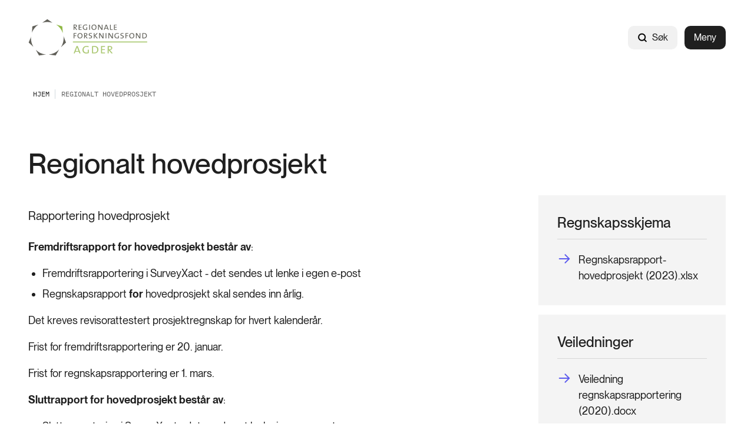

--- FILE ---
content_type: text/html; charset=utf-8
request_url: https://www.regionaleforskningsfond.no/fondsregion-agder/prosjektrapportering/hovedprosjekter/
body_size: 8831
content:



<!DOCTYPE html>
<html lang="no">
<head>
    <meta charset="utf-8" />
    <meta name="viewport" content="width=device-width, initial-scale=1, shrink-to-fit=no" />
    <meta name="format-detection" content="telephone=no" />
    <script nonce="6Y4PSr7lMhmHkYS6nFlLvQ==" id="CookieConsent" src="https://policy.app.cookieinformation.com/uc.js" data-culture="no" type="text/javascript"></script>
    <script nonce="6Y4PSr7lMhmHkYS6nFlLvQ==">
!function(T,l,y){var S=T.location,k="script",D="instrumentationKey",C="ingestionendpoint",I="disableExceptionTracking",E="ai.device.",b="toLowerCase",w="crossOrigin",N="POST",e="appInsightsSDK",t=y.name||"appInsights";(y.name||T[e])&&(T[e]=t);var n=T[t]||function(d){var g=!1,f=!1,m={initialize:!0,queue:[],sv:"5",version:2,config:d};function v(e,t){var n={},a="Browser";return n[E+"id"]=a[b](),n[E+"type"]=a,n["ai.operation.name"]=S&&S.pathname||"_unknown_",n["ai.internal.sdkVersion"]="javascript:snippet_"+(m.sv||m.version),{time:function(){var e=new Date;function t(e){var t=""+e;return 1===t.length&&(t="0"+t),t}return e.getUTCFullYear()+"-"+t(1+e.getUTCMonth())+"-"+t(e.getUTCDate())+"T"+t(e.getUTCHours())+":"+t(e.getUTCMinutes())+":"+t(e.getUTCSeconds())+"."+((e.getUTCMilliseconds()/1e3).toFixed(3)+"").slice(2,5)+"Z"}(),iKey:e,name:"Microsoft.ApplicationInsights."+e.replace(/-/g,"")+"."+t,sampleRate:100,tags:n,data:{baseData:{ver:2}}}}var h=d.url||y.src;if(h){function a(e){var t,n,a,i,r,o,s,c,u,p,l;g=!0,m.queue=[],f||(f=!0,t=h,s=function(){var e={},t=d.connectionString;if(t)for(var n=t.split(";"),a=0;a<n.length;a++){var i=n[a].split("=");2===i.length&&(e[i[0][b]()]=i[1])}if(!e[C]){var r=e.endpointsuffix,o=r?e.location:null;e[C]="https://"+(o?o+".":"")+"dc."+(r||"services.visualstudio.com")}return e}(),c=s[D]||d[D]||"",u=s[C],p=u?u+"/v2/track":d.endpointUrl,(l=[]).push((n="SDK LOAD Failure: Failed to load Application Insights SDK script (See stack for details)",a=t,i=p,(o=(r=v(c,"Exception")).data).baseType="ExceptionData",o.baseData.exceptions=[{typeName:"SDKLoadFailed",message:n.replace(/\./g,"-"),hasFullStack:!1,stack:n+"\nSnippet failed to load ["+a+"] -- Telemetry is disabled\nHelp Link: https://go.microsoft.com/fwlink/?linkid=2128109\nHost: "+(S&&S.pathname||"_unknown_")+"\nEndpoint: "+i,parsedStack:[]}],r)),l.push(function(e,t,n,a){var i=v(c,"Message"),r=i.data;r.baseType="MessageData";var o=r.baseData;return o.message='AI (Internal): 99 message:"'+("SDK LOAD Failure: Failed to load Application Insights SDK script (See stack for details) ("+n+")").replace(/\"/g,"")+'"',o.properties={endpoint:a},i}(0,0,t,p)),function(e,t){if(JSON){var n=T.fetch;if(n&&!y.useXhr)n(t,{method:N,body:JSON.stringify(e),mode:"cors"});else if(XMLHttpRequest){var a=new XMLHttpRequest;a.open(N,t),a.setRequestHeader("Content-type","application/json"),a.send(JSON.stringify(e))}}}(l,p))}function i(e,t){f||setTimeout(function(){!t&&m.core||a()},500)}var e=function(){var n=l.createElement(k);n.src=h;var e=y[w];return!e&&""!==e||"undefined"==n[w]||(n[w]=e),n.onload=i,n.onerror=a,n.onreadystatechange=function(e,t){"loaded"!==n.readyState&&"complete"!==n.readyState||i(0,t)},n}();y.ld<0?l.getElementsByTagName("head")[0].appendChild(e):setTimeout(function(){l.getElementsByTagName(k)[0].parentNode.appendChild(e)},y.ld||0)}try{m.cookie=l.cookie}catch(p){}function t(e){for(;e.length;)!function(t){m[t]=function(){var e=arguments;g||m.queue.push(function(){m[t].apply(m,e)})}}(e.pop())}var n="track",r="TrackPage",o="TrackEvent";t([n+"Event",n+"PageView",n+"Exception",n+"Trace",n+"DependencyData",n+"Metric",n+"PageViewPerformance","start"+r,"stop"+r,"start"+o,"stop"+o,"addTelemetryInitializer","setAuthenticatedUserContext","clearAuthenticatedUserContext","flush"]),m.SeverityLevel={Verbose:0,Information:1,Warning:2,Error:3,Critical:4};var s=(d.extensionConfig||{}).ApplicationInsightsAnalytics||{};if(!0!==d[I]&&!0!==s[I]){var c="onerror";t(["_"+c]);var u=T[c];T[c]=function(e,t,n,a,i){var r=u&&u(e,t,n,a,i);return!0!==r&&m["_"+c]({message:e,url:t,lineNumber:n,columnNumber:a,error:i}),r},d.autoExceptionInstrumented=!0}return m}(y.cfg);function a(){y.onInit&&y.onInit(n)}(T[t]=n).queue&&0===n.queue.length?(n.queue.push(a),n.trackPageView({})):a()}(window,document,{src: "https://js.monitor.azure.com/scripts/b/ai.2.gbl.min.js", crossOrigin: "anonymous", cfg: {instrumentationKey: '5b2dde45-ca67-4f93-9cbb-672a20c7db8d', disableCookiesUsage: false }});
</script>


            <!-- Google Tag Manager -->
            <script nonce="6Y4PSr7lMhmHkYS6nFlLvQ==">
                (function (w, d, s, l, i) {
                    w[l] = w[l] || []; w[l].push({
                        'gtm.start':
                            new Date().getTime(), event: 'gtm.js'
                    }); var f = d.getElementsByTagName(s)[0],
                        j = d.createElement(s), dl = l != 'dataLayer' ? '&l=' + l : ''; j.async = true; j.src =
                            'https://www.googletagmanager.com/gtm.js?id=' + i + dl; var n = d.querySelector('[nonce]');
                    n&&j.setAttribute('nonce', n.nonce || n.getAttribute('nonce')); f.parentNode.insertBefore(j, f);
                })(window, document, 'script', 'dataLayer', 'GTM-5N6JWKB');
            </script>
            <!-- End Google Tag Manager -->





<title>Regionalt hovedprosjekt</title>
    <meta name="description" content="Rapportering hovedprosjekt" />

            <meta property="og:title" content="Regionalt hovedprosjekt" />

            <meta property="og:description" content="Rapportering hovedprosjekt" />

            <meta property="og:url" content="https://www.regionaleforskningsfond.no/fondsregion-agder/prosjektrapportering/hovedprosjekter/" />

            <meta property="og:type" content="article" />







    <link href="/Frontend/dist/colorThemeForskningsradet.ad89fcd842aad5ca3431.css" rel="stylesheet" />

    <meta name="theme-color" content="#ffffff">
    <link rel="icon" type="image/x-icon" href="https://www.regionaleforskningsfond.no/contentassets/758718c5de3d40cfa8ea7e1788e671a2/reg-ff_favicon.ico">
    <link rel="icon" type="image/png" href="https://www.regionaleforskningsfond.no/contentassets/758718c5de3d40cfa8ea7e1788e671a2/reg-ff_favicon-16x16.png" sizes="16x16">
    <link rel="icon" type="image/png" href="https://www.regionaleforskningsfond.no/contentassets/758718c5de3d40cfa8ea7e1788e671a2/reg-ff_favicon-32x32.png" sizes="32x32">

        <link rel="canonical" href="https://www.regionaleforskningsfond.no/fondsregion-agder/prosjektrapportering/hovedprosjekter/" />
</head>
<body>



        <!-- Google Tag Manager (noscript) -->
        <noscript><iframe src="https://www.googletagmanager.com/ns.html?id=GTM-5N6JWKB" height="0" width="0" style="display:none;visibility:hidden"></iframe></noscript>
        <!-- End Google Tag Manager (noscript) -->


<div id="react_0HNIORP3BI9T7"><nav class="tab-menu"><ul><li><a class="link -theme-white -has-children -has-hover-effect" href="#main" aria-label="Gå til hovedinnhold"><span class="link--text"><span class="hyphenate">Gå til hovedinnhold</span></span></a></li><li><button class="button -has-children" type="button">Vis meny</button></li><li><span class="link -theme-white -has-hover-effect"></span></li></ul></nav><header class="header"><nav class="content-container header--content -theme-wide"><a href="/fondsregion-agder/" class="header--logo"><span>Hjem</span><img alt="Logo" src="https://www.regionaleforskningsfond.no/contentassets/758718c5de3d40cfa8ea7e1788e671a2/logo_reg-agder.svg"/></a><ul class="header--nav"><li class="header--search"><div class="global-search" style="width:auto"><form action="/fondsregion-agder/systemsider/sokeresultater/" class="form global-search__form" method="GET"><div class="text-input global-search__input -theme-rounded -theme-hidden-label"><label for="input-global-q">Søk</label><div class="text-input--input-wrapper"><svg class="icon" focusable="false" width="17" height="18" viewBox="0 0 17 18" fill="none"><path d="M7.70312 13.7812C10.7838 13.7812 13.2812 11.2838 13.2812 8.20312C13.2812 5.12241 10.7838 2.625 7.70312 2.625C4.62241 2.625 2.125 5.12241 2.125 8.20312C2.125 11.2838 4.62241 13.7812 7.70312 13.7812Z" stroke="black" stroke-width="2" stroke-linecap="round" stroke-linejoin="round"></path><path d="M11.6484 12.1484L14.8758 15.3758" stroke="black" stroke-width="2" stroke-linecap="round" stroke-linejoin="round"></path></svg> <input type="search" id="input-global-q" name="q" placeholder="Søk"/></div></div><button class="global-search__submit" type="submit"></button></form><form action="/fondsregion-agder/systemsider/sokeresultater/"><button class="button global-search--open -theme-outline -theme-uppercase -has-children -has-icon-left" title="Søk" type="submit"><svg class="icon" focusable="false" width="17" height="18" viewBox="0 0 17 18" fill="none"><path d="M7.70312 13.7812C10.7838 13.7812 13.2812 11.2838 13.2812 8.20312C13.2812 5.12241 10.7838 2.625 7.70312 2.625C4.62241 2.625 2.125 5.12241 2.125 8.20312C2.125 11.2838 4.62241 13.7812 7.70312 13.7812Z" stroke="black" stroke-width="2" stroke-linecap="round" stroke-linejoin="round"></path><path d="M11.6484 12.1484L14.8758 15.3758" stroke="black" stroke-width="2" stroke-linecap="round" stroke-linejoin="round"></path></svg>Søk</button></form></div></li><li class="header--menu"><button class="button header--menu-button -theme-primary -has-children" type="button">Meny</button></li></ul></nav></header></div>


<div id="react_0HNIORP3BI9T8"><nav class="breadcrumbs" data-epi-type="content" data-reactroot=""><div class="content-container breadcrumbs--header -theme-wide"><button class="button breadcrumbs--toggle  -has-children" title="Vis brødsmulesti" type="button" aria-controls="fb93ad8d-97f9-4af5-8d49-13cb05f7dd8f" aria-expanded="false"><svg class="icon" focusable="false" width="16" height="16" viewBox="0 0 16 16" fill="none"><path d="M13 6L8 11L3 6" stroke-width="1.5" stroke-linecap="round" stroke-linejoin="round"></path></svg>Vis brødsmulesti</button></div><div id="fb93ad8d-97f9-4af5-8d49-13cb05f7dd8f" class="breadcrumbs--collapse" style="height:0;overflow:hidden;visibility:hidden"><ul class="content-container -theme-wide"><li><a class="breadcrumbs--root" href="/fondsregion-agder/"><span>Hjem</span></a></li><li class="current-page">Regionalt hovedprosjekt</li></ul></div></nav></div><main role="main" id="main">
    


<div id="react_0HNIORP3BI9T6"><div class="content-container -theme-wide"><div class="content-with-sidebar"><div class="content-with-sidebar--content"><h1 class="heading">Regionalt hovedprosjekt</h1></div><aside class="content-with-sidebar--sidebar"></aside></div></div><div class="content-container -theme-wide"><div class="content-with-sidebar"><div class="content-with-sidebar--content"><div data-epi-type="content"><div class="article-page--ingress"><p>Rapportering hovedprosjekt</p></div><div class="article-header"></div><div class="content-area"><div class="content-area-item"><div class="html-string"><p><strong>Fremdriftsrapport for hovedprosjekt best&aring;r av</strong>:</p>
<ul>
<li>Fremdriftsrapportering i SurveyXact - det sendes ut lenke i egen e-post</li>
<li>Regnskapsrapport&nbsp;<strong>for&nbsp;</strong>hovedprosjekt skal sendes inn &aring;rlig.</li>
</ul>
<p>Det kreves revisorattestert prosjektregnskap for hvert kalender&aring;r.</p>
<p>Frist for fremdriftsrapportering er 20. januar.</p>
<p>Frist for regnskapsrapportering er 1. mars.</p>
<p><strong>Sluttrapport for hovedprosjekt best&aring;r av</strong>:</p>
<ul>
<li>Sluttrapportering i SurveyXact - det sendes ut lenke i egen e-post</li>
<li>Regnskapsrapport for innev&aelig;rende &aring;r fram til sluttdato</li>
<li>Popul&aelig;rvitenskapelig rapport - sendes til stian.reiersen@agderfk.no&nbsp;</li>
</ul>
<p>Rapportene skal sendes inn senest 1 m&aring;ned etter oppgitt sluttdato for prosjektet.</p></div></div><div class="content-area-item"><div class="tag-link-list tag-link-list--left-align"></div></div></div></div></div><aside class="content-with-sidebar--sidebar article-page--sidebar"><div class="content-area"><div class="content-area-item"><div class="info-block"><div class="info-block--header"><h2 class="heading info-block--header-title">Regnskapsskjema</h2></div><ul class="link-list info-block--link-list"><li class="link-list--link"><a class="link -theme-action-link -has-children -has-hover-effect" href="/siteassets/rff-agder/maler/regnskap/prosjektregnskap_hovedprosjekt_2023.xlsx" aria-label="Regnskapsrapport-hovedprosjekt (2023).xlsx"><div class="action-link-icon"><picture class="fluid-image fluid-image--arrow-icon"><img class="fluid-image--image" loading="lazy" fetchpriority="auto" src="/Frontend/dist/arrow-rounded.7d153b90c2a8121a4f4492d3b202ec5f.svg?transform=DownFit&amp;width=200&amp;hash=28a356af7e1f928c8f139b7caa346cf7" alt="ikon"/></picture></div><span class="link--text"><span class="hyphenate">Regnskapsrapport-hovedprosjekt (2023).xlsx</span></span></a></li></ul></div></div><div class="content-area-item"><div class="info-block"><div class="info-block--header"><h2 class="heading info-block--header-title">Veiledninger</h2></div><ul class="link-list info-block--link-list"><li class="link-list--link"><a class="link -theme-action-link -has-children -has-hover-effect" href="/siteassets/rff-agder/veiledning-regnskapsrapportering-2020.docx" aria-label="Veiledning regnskapsrapportering (2020).docx"><div class="action-link-icon"><picture class="fluid-image fluid-image--arrow-icon"><img class="fluid-image--image" loading="lazy" fetchpriority="auto" src="/Frontend/dist/arrow-rounded.7d153b90c2a8121a4f4492d3b202ec5f.svg?transform=DownFit&amp;width=200&amp;hash=28a356af7e1f928c8f139b7caa346cf7" alt="ikon"/></picture></div><span class="link--text"><span class="hyphenate">Veiledning regnskapsrapportering (2020).docx</span></span></a></li><li class="link-list--link"><a class="link -theme-action-link -has-children -has-hover-effect" href="/siteassets/rff-agder/veileder-popularvisk-rapport_med-eksempler.docx" aria-label="Veileder populærvisk rapport_med eksempler.docx"><div class="action-link-icon"><picture class="fluid-image fluid-image--arrow-icon"><img class="fluid-image--image" loading="lazy" fetchpriority="auto" src="/Frontend/dist/arrow-rounded.7d153b90c2a8121a4f4492d3b202ec5f.svg?transform=DownFit&amp;width=200&amp;hash=28a356af7e1f928c8f139b7caa346cf7" alt="ikon"/></picture></div><span class="link--text"><span class="hyphenate">Veileder populærvisk rapport_med eksempler.docx</span></span></a></li></ul></div></div></div></aside></div></div><div class="content-container -theme-wide"><div class="content-with-sidebar"><div class="content-with-sidebar--content"><div class="article-page--footer" data-epi-type="content"><div class="page-footer"><div class="page-footer--byline-wrapper"><div class="byline"><div class="byline--item">Av Tone Haraldsen</div><div class="byline--item">Publisert 23. mai 2019</div><div class="byline--item">Oppdatert 9. jan. 2024</div></div><div class="page-footer--links"><div class="page-footer--download-link"><a class="link -has-children -has-icon-right -has-hover-effect" href="/fondsregion-agder/prosjektrapportering/hovedprosjekter/Download" aria-label="Last ned" rel="nofollow"><span class="link--text"><span class="hyphenate">Last ned</span></span><svg class="icon" focusable="false" style="enable-background:new 0 0 13 12" version="1.1" x="0px" y="0px" width="13px" height="12px" viewBox="0 0 13 12" xml:space="preserve"><style type="text/css">.st0{fill:none;stroke:#00338D;stroke-miterlimit:10;}
	.st1{fill:none;stroke:#00338D;stroke-linecap:square;stroke-miterlimit:10;}</style><path d="M12.5,7v2.7c0,0.99-0.83,1.8-1.85,1.8H2.35c-1.02,0-1.85-0.81-1.85-1.8V7"></path><polyline points="3,5 6.5,8.5 10,5 "></polyline><line x1="6.5" y1="0.5" x2="6.5" y2="7.5"></line></svg></a></div><div class="page-footer--share -with-seperator"><div class="options-modal -is-page-footer"><div class="options-modal__container"><button class="button options-modal__button theme-small-margin -has-children -has-icon-right" type="button">Del<svg class="icon" focusable="false" width="15" height="15" viewBox="0 0 15 15"><defs><style>.cls-1{fill:none;stroke:#00338d;stroke-linejoin:round;}</style></defs><line x1="10.41" y1="4.46" x2="4.41" y2="7.09"></line><line x1="10.41" y1="10.46" x2="4.41" y2="7.84"></line><circle cx="12" cy="4" r="1.5"></circle><circle cx="12" cy="11" r="1.5"></circle><circle cx="3" cy="7.5" r="1.5"></circle></svg></button><div tabindex="-1"></div><div class="options-modal__modal-container--hidden"><button class="button options-modal__close-button -has-children" title="Lukk" type="button"><svg class="icon options-modal__close-button--icon" focusable="false" width="15" height="15" viewBox="0 0 15 15"><defs><style>.cls-1{fill:#081319;}</style></defs><title>close-small</title><polygon points="13.35 2.35 12.65 1.65 7.5 6.79 2.35 1.65 1.65 2.35 6.79 7.5 1.65 12.65 2.35 13.35 7.5 8.21 12.65 13.35 13.35 12.65 8.21 7.5 13.35 2.35"></polygon></svg></button><div class="share-options"><div class="share-options__options"><div class="share-options__link-container"><div class="share-options__link"><a href="mailto:?subject=Regionalt+hovedprosjekt&amp;body=https%3A%2F%2Fwww.regionaleforskningsfond.no%2Ffondsregion-agder%2Fprosjektrapportering%2Fhovedprosjekter%2F" target="_blank" rel="noopener noreferrer"><svg class="icon" focusable="false" width="16" height="16" viewBox="0 0 16 16" fill="none"><path d="M2 3.5H14V12C14 12.1326 13.9473 12.2598 13.8536 12.3536C13.7598 12.4473 13.6326 12.5 13.5 12.5H2.5C2.36739 12.5 2.24021 12.4473 2.14645 12.3536C2.05268 12.2598 2 12.1326 2 12V3.5Z" stroke="black" stroke-width="1.5" stroke-linecap="round" stroke-linejoin="round"></path><path d="M14 3.5L8 9L2 3.5" stroke="black" stroke-width="1.5" stroke-linecap="round" stroke-linejoin="round"></path></svg><span>Mail</span></a></div></div><div class="share-options__link-container"><div class="share-options__link"><a href="https://www.facebook.com/sharer.php?u=https%3A%2F%2Fwww.regionaleforskningsfond.no%2Ffondsregion-agder%2Fprosjektrapportering%2Fhovedprosjekter%2F" target="_blank" rel="noopener noreferrer"><svg class="icon" focusable="false" width="16" height="16" viewBox="0 0 16 16" fill="none"><path d="M8 14C11.3137 14 14 11.3137 14 8C14 4.68629 11.3137 2 8 2C4.68629 2 2 4.68629 2 8C2 11.3137 4.68629 14 8 14Z" stroke="#1F1F1F" stroke-width="1.5" stroke-linecap="round" stroke-linejoin="round"></path><path d="M10.5 5.50001H9.50001C9.3028 5.49919 9.10737 5.53742 8.92501 5.61251C8.74265 5.6876 8.57696 5.79806 8.43751 5.93751C8.29806 6.07696 8.1876 6.24265 8.11251 6.42501C8.03742 6.60737 7.99919 6.8028 8.00001 7.00001V14" stroke="#1F1F1F" stroke-width="1.5" stroke-linecap="round" stroke-linejoin="round"></path><path d="M6 9H10" stroke="#1F1F1F" stroke-width="1.5" stroke-linecap="round" stroke-linejoin="round"></path></svg><span>Facebook</span></a></div></div><div class="share-options__link-container"><div class="share-options__link"><a href="https://www.linkedin.com/sharing/share-offsite/?url=https%3A%2F%2Fwww.regionaleforskningsfond.no%2Ffondsregion-agder%2Fprosjektrapportering%2Fhovedprosjekter%2F" target="_blank" rel="noopener noreferrer"><svg class="icon" focusable="false" width="14" height="14" viewBox="0 0 14 14" fill="none"><path d="M12.25 1.25H1.75C1.47386 1.25 1.25 1.47386 1.25 1.75V12.25C1.25 12.5261 1.47386 12.75 1.75 12.75H12.25C12.5261 12.75 12.75 12.5261 12.75 12.25V1.75C12.75 1.47386 12.5261 1.25 12.25 1.25Z" stroke="black" stroke-width="1.5" stroke-linecap="round" stroke-linejoin="round"></path><path d="M6.5 6V10" stroke="black" stroke-width="1.5" stroke-linecap="round" stroke-linejoin="round"></path><path d="M4.5 6V10" stroke="black" stroke-width="1.5" stroke-linecap="round" stroke-linejoin="round"></path><path d="M6.5 7.75C6.5 7.28587 6.68437 6.84075 7.01256 6.51256C7.34075 6.18437 7.78587 6 8.25 6C8.71413 6 9.15925 6.18437 9.48744 6.51256C9.81563 6.84075 10 7.28587 10 7.75V10" stroke="black" stroke-width="1.5" stroke-linecap="round" stroke-linejoin="round"></path><path d="M4.5 4.75C4.91421 4.75 5.25 4.41421 5.25 4C5.25 3.58579 4.91421 3.25 4.5 3.25C4.08579 3.25 3.75 3.58579 3.75 4C3.75 4.41421 4.08579 4.75 4.5 4.75Z" fill="black"></path></svg><span>LinkedIn</span></a></div></div></div></div></div><div tabindex="-1"></div></div></div></div></div></div></div></div></div></div></div></div>


    <div id="react_0HNIORP3BI9T9"><div class="message-global-list" data-reactroot=""><div class="message-global-list--print"><div class="content-container -theme-wide"><div class="message-global-list--print-line"></div><p class="message-global-list--print-description">Meldinger ved utskriftstidspunkt 21. januar 2026, kl. 14.44 CET</p><div class="message-global-list--print-message"><div class="message -theme-gray"><div class="message--content"><div class="message--icon--hide"><svg class="icon icon-warning -size-wide -theme-gray" focusable="false" width="36" height="36" viewBox="0 0 36 36" fill="none"><path d="M18 31.5C25.4558 31.5 31.5 25.4558 31.5 18C31.5 10.5442 25.4558 4.5 18 4.5C10.5442 4.5 4.5 10.5442 4.5 18C4.5 25.4558 10.5442 31.5 18 31.5Z" stroke="black" stroke-width="3" stroke-linecap="round" stroke-linejoin="round"></path><path d="M18 11.25V18.5625" stroke="black" stroke-width="3" stroke-linecap="round" stroke-linejoin="round"></path><path d="M18 26.4375C19.2426 26.4375 20.25 25.4301 20.25 24.1875C20.25 22.9449 19.2426 21.9375 18 21.9375C16.7574 21.9375 15.75 22.9449 15.75 24.1875C15.75 25.4301 16.7574 26.4375 18 26.4375Z" fill="black"></path></svg></div><div class="message--text"><div class="html-string">Det ble ikke vist noen globale meldinger eller andre viktige meldinger da dette dokumentet ble skrevet ut.</div></div></div></div></div></div></div></div></div>
</main>
<div id="react_0HNIORP3BI9TA"><footer class="footer" data-reactroot=""><div class="content-container footer--content -theme-wide"><div class="footer--top"><div class="footer--top-left"><a href="/fondsregion-agder/" aria-label="Hjem" class="footer--logo"><img alt="Logo" loading="lazy" src="/contentassets/758718c5de3d40cfa8ea7e1788e671a2/logo_reg-agder_neg.svg"/></a><p class="footer--about">RFF Agder skal styrke regionens forsknings- og innovasjonsevne ved å mobilisere og gi tilskudd til forskning og innovasjon. Tilskuddsordningen finansieres av Kunnskapsdepartementet og forvaltes av Agder fylkeskommune.</p><a class="button footer--newsletter-link -theme-primary -theme-large -theme-light -has-children -has-hover-effect" href="/link/5760ff36bef549c2a601517882dfee9e.aspx" aria-label="Meld deg på nyhetsbrev"><span class="link--text"><span class="hyphenate">Meld deg på nyhetsbrev</span></span></a></div><div class="footer--top-right-mobile"><div class="footer--link-list"><div class="accordion-container"><button class="button accordion-container--button -has-children" type="button"><h2 class="accordion-container--button-text">Kontakt oss</h2><svg class="icon accordion-container--icon -white -use-fill-color" focusable="false" width="18" height="10" viewBox="0 0 18 10" fill="true"><path d="M0.986328 1.9364L9.0002 9.95028L17.0141 1.9364L15.1285 0.0507822L9.0002 6.17904L2.87195 0.0507813L0.986328 1.9364Z"></path></svg></button><div style="height:0;overflow:hidden;visibility:hidden"><div class="accordion-container--content"><ul><li><a class="link -theme-white -has-children -has-hover-effect" href="/" aria-label="Regionale forskningsfond (RFF)"><span class="link--text"><span class="hyphenate">Regionale forskningsfond (RFF)</span></span></a></li><li><a class="link -theme-white -has-children -has-hover-effect -is-external-link" href="https://agderfk.no/vare-tjenester/naring-fou-og-internasjonalt-samarbeid/forskning-og-nyskaping/regionale-forskningsfond-agder/" aria-label="Agder fylkeskommune"><span><span class="link--text"><span class="hyphenate">Agder</span><span style="white-space:nowrap"> fylkeskommune<svg class="icon external-link-icon" focusable="false" width="11" height="12" viewBox="0 0 11 12" fill="none"><path d="M1 10.6211L10 1.62109" stroke-width="2" stroke-miterlimit="10"></path><path d="M9.99955 10.314V1.62109H1.30664" stroke-width="2" stroke-miterlimit="10"></path></svg></span></span></span></a></li><li><a class="link -theme-white -has-children -has-hover-effect -is-external-link" href="https://www.forskningsradet.no/" aria-label="Norges forskningsråd"><span><span class="link--text"><span class="hyphenate">Norges</span><span style="white-space:nowrap"> forskningsråd<svg class="icon external-link-icon" focusable="false" width="11" height="12" viewBox="0 0 11 12" fill="none"><path d="M1 10.6211L10 1.62109" stroke-width="2" stroke-miterlimit="10"></path><path d="M9.99955 10.314V1.62109H1.30664" stroke-width="2" stroke-miterlimit="10"></path></svg></span></span></span></a></li></ul></div></div></div></div><div class="footer--link-list"><div class="accordion-container"><button class="button accordion-container--button -has-children" type="button"><h2 class="accordion-container--button-text">Snarveier</h2><svg class="icon accordion-container--icon -white -use-fill-color" focusable="false" width="18" height="10" viewBox="0 0 18 10" fill="true"><path d="M0.986328 1.9364L9.0002 9.95028L17.0141 1.9364L15.1285 0.0507822L9.0002 6.17904L2.87195 0.0507813L0.986328 1.9364Z"></path></svg></button><div style="height:0;overflow:hidden;visibility:hidden"><div class="accordion-container--content"><ul><li><a class="link -theme-white -has-children -has-hover-effect -is-external-link" href="https://www.forskningsradet.no/personvernerklaring/" aria-label="Personvernerklæring"><span><span class="link--text"><span style="white-space:nowrap"> Personvernerklæring<svg class="icon external-link-icon" focusable="false" width="11" height="12" viewBox="0 0 11 12" fill="none"><path d="M1 10.6211L10 1.62109" stroke-width="2" stroke-miterlimit="10"></path><path d="M9.99955 10.314V1.62109H1.30664" stroke-width="2" stroke-miterlimit="10"></path></svg></span></span></span></a></li><li><a class="link -theme-white -has-children -has-hover-effect -is-external-link" href="https://uustatus.no/nb/erklaringer/publisert/13ca7c96-9cb2-4462-84d2-68cdcb3c9277" aria-label="Tilgjengelighetserklæring"><span><span class="link--text"><span style="white-space:nowrap"> Tilgjengelighetserklæring<svg class="icon external-link-icon" focusable="false" width="11" height="12" viewBox="0 0 11 12" fill="none"><path d="M1 10.6211L10 1.62109" stroke-width="2" stroke-miterlimit="10"></path><path d="M9.99955 10.314V1.62109H1.30664" stroke-width="2" stroke-miterlimit="10"></path></svg></span></span></span></a></li><li><a class="link -theme-white -has-children -has-hover-effect -is-external-link" href="https://www.forskningsradet.no/tildelingsbrev/" aria-label="Tildelingsbrev"><span><span class="link--text"><span style="white-space:nowrap"> Tildelingsbrev<svg class="icon external-link-icon" focusable="false" width="11" height="12" viewBox="0 0 11 12" fill="none"><path d="M1 10.6211L10 1.62109" stroke-width="2" stroke-miterlimit="10"></path><path d="M9.99955 10.314V1.62109H1.30664" stroke-width="2" stroke-miterlimit="10"></path></svg></span></span></span></a></li></ul></div></div></div><div class="chatbot-button-container chatbot-button-mobile"></div></div></div><div class="footer--top-right-desktop"><div class="footer--link-list"><h2>Kontakt oss</h2><ul><li><a class="link -theme-white -has-children -has-hover-effect" href="/" aria-label="Regionale forskningsfond (RFF)"><span class="link--text"><span class="hyphenate">Regionale forskningsfond (RFF)</span></span></a></li><li><a class="link -theme-white -has-children -has-hover-effect -is-external-link" href="https://agderfk.no/vare-tjenester/naring-fou-og-internasjonalt-samarbeid/forskning-og-nyskaping/regionale-forskningsfond-agder/" aria-label="Agder fylkeskommune"><span><span class="link--text"><span class="hyphenate">Agder</span><span style="white-space:nowrap"> fylkeskommune<svg class="icon external-link-icon" focusable="false" width="11" height="12" viewBox="0 0 11 12" fill="none"><path d="M1 10.6211L10 1.62109" stroke-width="2" stroke-miterlimit="10"></path><path d="M9.99955 10.314V1.62109H1.30664" stroke-width="2" stroke-miterlimit="10"></path></svg></span></span></span></a></li><li><a class="link -theme-white -has-children -has-hover-effect -is-external-link" href="https://www.forskningsradet.no/" aria-label="Norges forskningsråd"><span><span class="link--text"><span class="hyphenate">Norges</span><span style="white-space:nowrap"> forskningsråd<svg class="icon external-link-icon" focusable="false" width="11" height="12" viewBox="0 0 11 12" fill="none"><path d="M1 10.6211L10 1.62109" stroke-width="2" stroke-miterlimit="10"></path><path d="M9.99955 10.314V1.62109H1.30664" stroke-width="2" stroke-miterlimit="10"></path></svg></span></span></span></a></li></ul></div><div class="footer--link-list"><h2>Snarveier</h2><ul><li><a class="link -theme-white -has-children -has-hover-effect -is-external-link" href="https://www.forskningsradet.no/personvernerklaring/" aria-label="Personvernerklæring"><span><span class="link--text"><span style="white-space:nowrap"> Personvernerklæring<svg class="icon external-link-icon" focusable="false" width="11" height="12" viewBox="0 0 11 12" fill="none"><path d="M1 10.6211L10 1.62109" stroke-width="2" stroke-miterlimit="10"></path><path d="M9.99955 10.314V1.62109H1.30664" stroke-width="2" stroke-miterlimit="10"></path></svg></span></span></span></a></li><li><a class="link -theme-white -has-children -has-hover-effect -is-external-link" href="https://uustatus.no/nb/erklaringer/publisert/13ca7c96-9cb2-4462-84d2-68cdcb3c9277" aria-label="Tilgjengelighetserklæring"><span><span class="link--text"><span style="white-space:nowrap"> Tilgjengelighetserklæring<svg class="icon external-link-icon" focusable="false" width="11" height="12" viewBox="0 0 11 12" fill="none"><path d="M1 10.6211L10 1.62109" stroke-width="2" stroke-miterlimit="10"></path><path d="M9.99955 10.314V1.62109H1.30664" stroke-width="2" stroke-miterlimit="10"></path></svg></span></span></span></a></li><li><a class="link -theme-white -has-children -has-hover-effect -is-external-link" href="https://www.forskningsradet.no/tildelingsbrev/" aria-label="Tildelingsbrev"><span><span class="link--text"><span style="white-space:nowrap"> Tildelingsbrev<svg class="icon external-link-icon" focusable="false" width="11" height="12" viewBox="0 0 11 12" fill="none"><path d="M1 10.6211L10 1.62109" stroke-width="2" stroke-miterlimit="10"></path><path d="M9.99955 10.314V1.62109H1.30664" stroke-width="2" stroke-miterlimit="10"></path></svg></span></span></span></a></li></ul><div class="chatbot-button-container"></div></div></div></div><div class="footer--contact-info"><div class="content-area"><div class="content-area-item"><div class="html-string -theme-white"><p><strong>Kontakt</strong></p>
<p><strong>Stian Reiersen</strong><br />sekretariatsleder<br />Telefon: + 47 473 54 144<br />stian.reiersen@agderfk.no</p></div></div></div></div><div class="footer--bottom"><div>© 2026 Norges forskningsråd</div><div class="social-media-link-list -theme-white footer--bottom-some-links"></div></div></div></footer></div>
{
    <script src="/Frontend/dist/vendor.0a57a1a1bfed0f995f0a.js" nonce="6Y4PSr7lMhmHkYS6nFlLvQ=="></script>
    <script src="/Frontend/dist/client.2b209893a93b10c8a291.js" nonce="6Y4PSr7lMhmHkYS6nFlLvQ=="></script>
}

<script nonce="6Y4PSr7lMhmHkYS6nFlLvQ==">ReactDOM.hydrate(React.createElement(Components.ArticlePage, {"content":{"blocks":[{"componentName":"HtmlString","componentData":{"text":"<p><strong>Fremdriftsrapport for hovedprosjekt best&aring;r av</strong>:</p>\n<ul>\n<li>Fremdriftsrapportering i SurveyXact - det sendes ut lenke i egen e-post</li>\n<li>Regnskapsrapport&nbsp;<strong>for&nbsp;</strong>hovedprosjekt skal sendes inn &aring;rlig.</li>\n</ul>\n<p>Det kreves revisorattestert prosjektregnskap for hvert kalender&aring;r.</p>\n<p>Frist for fremdriftsrapportering er 20. januar.</p>\n<p>Frist for regnskapsrapportering er 1. mars.</p>\n<p><strong>Sluttrapport for hovedprosjekt best&aring;r av</strong>:</p>\n<ul>\n<li>Sluttrapportering i SurveyXact - det sendes ut lenke i egen e-post</li>\n<li>Regnskapsrapport for innev&aelig;rende &aring;r fram til sluttdato</li>\n<li>Popul&aelig;rvitenskapelig rapport - sendes til stian.reiersen@agderfk.no&nbsp;</li>\n</ul>\n<p>Rapportene skal sendes inn senest 1 m&aring;ned etter oppgitt sluttdato for prosjektet.</p>"},"id":"0","size":""},{"componentName":"TagLinkList","componentData":{"leftAligned":true,"tags":[]},"size":""}],"blockNotSupportedText":""},"footer":{"byline":{"items":[{"text":"Av Tone Haraldsen"},{"text":"Publisert 23. mai 2019"},{"text":"Oppdatert 9. jan. 2024"}]},"download":{"text":"Last ned","url":"/fondsregion-agder/prosjektrapportering/hovedprosjekter/Download","isExternal":false,"isPrimary":false,"noFollow":true,"useSkinnyIcon":false},"share":{"shareContent":{"items":[{"text":"Mail","url":"mailto:?subject=Regionalt+hovedprosjekt&body=https%3A%2F%2Fwww.regionaleforskningsfond.no%2Ffondsregion-agder%2Fprosjektrapportering%2Fhovedprosjekter%2F","icon":"mail"},{"text":"Facebook","url":"https://www.facebook.com/sharer.php?u=https%3A%2F%2Fwww.regionaleforskningsfond.no%2Ffondsregion-agder%2Fprosjektrapportering%2Fhovedprosjekter%2F","icon":"facebook"},{"text":"LinkedIn","url":"https://www.linkedin.com/sharing/share-offsite/?url=https%3A%2F%2Fwww.regionaleforskningsfond.no%2Ffondsregion-agder%2Fprosjektrapportering%2Fhovedprosjekter%2F","icon":"linkedin"}]},"openButtonText":"Del","closeButtonLabel":"Lukk"}},"ingress":"Rapportering hovedprosjekt","sidebar":{"blocks":[{"componentName":"InfoBlock","componentData":{"includeIcon":false,"linkList":{"items":[{"text":"Regnskapsrapport-hovedprosjekt (2023).xlsx","url":"/siteassets/rff-agder/maler/regnskap/prosjektregnskap_hovedprosjekt_2023.xlsx","isExternal":false,"isPrimary":false,"noFollow":false,"useSkinnyIcon":false}]},"title":"Regnskapsskjema"},"id":"0","size":""},{"componentName":"InfoBlock","componentData":{"includeIcon":false,"linkList":{"items":[{"text":"Veiledning regnskapsrapportering (2020).docx","url":"/siteassets/rff-agder/veiledning-regnskapsrapportering-2020.docx","isExternal":false,"isPrimary":false,"noFollow":false,"useSkinnyIcon":false},{"text":"Veileder populærvisk rapport_med eksempler.docx","url":"/siteassets/rff-agder/veileder-popularvisk-rapport_med-eksempler.docx","isExternal":false,"isPrimary":false,"noFollow":false,"useSkinnyIcon":false}]},"title":"Veiledninger"},"id":"1","size":""}],"blockNotSupportedText":""},"title":"Regionalt hovedprosjekt","hasLargeTitle":false}), document.getElementById("react_0HNIORP3BI9T6"));
ReactDOM.hydrate(React.createElement(Components.Header, {"globalSearch":{"closeButtonText":"Lukk","form":{"endpoint":"/fondsregion-agder/systemsider/sokeresultater/"},"input":{"label":"Søk","name":"q","placeholder":"Søk"},"button":{"text":"Søk","title":"Søk"},"endpoint":"/fondsregion-agder/systemsider/sokeresultater/"},"linkToHome":{"text":"Hjem","url":"/fondsregion-agder/","isExternal":false,"isPrimary":false,"noFollow":false,"useSkinnyIcon":false},"linkList":[],"logo":"https://www.regionaleforskningsfond.no/contentassets/758718c5de3d40cfa8ea7e1788e671a2/logo_reg-agder.svg","menu":{"closeButtonText":"","navigationGroups":[{"items":[{"link":{"text":"Om RFF Agder","isExternal":false,"isPrimary":false,"noFollow":false,"useSkinnyIcon":false},"linkList":{"accordion":{"collapseLabel":"Skjul","expandLabel":"Vis","guid":"9c01be40-56e2-424a-a7ef-4b21e6e06fc1","initiallyOpen":false},"title":"Om RFF Agder","linkList":{"items":[]}}},{"link":{"text":"Sekretariatet","url":"/fondsregion-agder/rff-agder/sekretariatet/","isExternal":false,"isPrimary":false,"noFollow":false,"useSkinnyIcon":false},"linkList":{"accordion":{"collapseLabel":"Skjul","expandLabel":"Vis","guid":"6cb27c3c-86d2-43df-a6b3-e3e034860c5e","initiallyOpen":false},"title":"Sekretariatet","linkList":{"items":[]}}},{"link":{"text":"Tildelinger","url":"/fondsregion-agder/rff-agder/Tildelinger/","isExternal":false,"isPrimary":false,"noFollow":false,"useSkinnyIcon":false},"linkList":{"accordion":{"collapseLabel":"Skjul","expandLabel":"Vis","guid":"29339cee-aa13-4caf-8084-835be9aa53a6","initiallyOpen":false},"title":"Tildelinger","linkList":{"items":[]}}}],"title":"RFF Agder"},{"items":[{"link":{"text":"Utlysninger","url":"/fondsregion-agder/utlysninger/","isExternal":false,"isPrimary":false,"noFollow":false,"useSkinnyIcon":false},"linkList":{"accordion":{"collapseLabel":"Skjul","expandLabel":"Vis","guid":"e1241655-fb5d-43e7-acc6-96956a50cc87","initiallyOpen":false},"title":"Utlysninger","linkList":{"items":[]}}},{"link":{"text":"Hvem kan søke om finansiering?","isExternal":false,"isPrimary":false,"noFollow":false,"useSkinnyIcon":false},"linkList":{"accordion":{"collapseLabel":"Skjul","expandLabel":"Vis","guid":"0fb5aeab-2404-469e-9140-5772441d23ef","initiallyOpen":false},"title":"Hvem kan søke om finansiering?","linkList":{"items":[]}}},{"link":{"text":"Hva kan du søke om?","isExternal":false,"isPrimary":false,"noFollow":false,"useSkinnyIcon":false},"linkList":{"accordion":{"collapseLabel":"Skjul","expandLabel":"Vis","guid":"393403e5-8ae5-4908-a4be-a11f19b941b5","initiallyOpen":false},"title":"Hva kan du søke om?","linkList":{"items":[]}}},{"link":{"text":"Hvordan søke?","isExternal":false,"isPrimary":false,"noFollow":false,"useSkinnyIcon":false},"linkList":{"accordion":{"collapseLabel":"Skjul","expandLabel":"Vis","guid":"d28d7f7e-eec4-4e74-bcde-16167253b918","initiallyOpen":false},"title":"Hvordan søke?","linkList":{"items":[]}}}],"title":"Søk om finansiering"}]},"menuText":"Meny","tabMenu":{"mainContentLink":{"text":"Gå til hovedinnhold","url":"#main","isExternal":false,"isPrimary":false,"noFollow":false,"useSkinnyIcon":false},"openMenuLabel":"Vis meny"}}), document.getElementById("react_0HNIORP3BI9T7"));
ReactDOM.hydrate(React.createElement(Components.Breadcrumbs, {"accordion":{"collapseLabel":"Skjul brødsmulesti","expandLabel":"Vis brødsmulesti","guid":"fb93ad8d-97f9-4af5-8d49-13cb05f7dd8f","initiallyOpen":false},"currentPage":"Regionalt hovedprosjekt","root":{"text":"Hjem","url":"/fondsregion-agder/","isExternal":false,"isPrimary":false,"noFollow":false,"useSkinnyIcon":false}}), document.getElementById("react_0HNIORP3BI9T8"));
ReactDOM.hydrate(React.createElement(Components.MessageGlobalList, {"messageGlobals":[],"initiallyOpen":true,"prefix":"MG_","printDescription":"Meldinger ved utskriftstidspunkt 21. januar 2026, kl. 14.44 CET","defaultPrintMessage":"Det ble ikke vist noen globale meldinger eller andre viktige meldinger da dette dokumentet ble skrevet ut."}), document.getElementById("react_0HNIORP3BI9T9"));
ReactDOM.hydrate(React.createElement(Components.Footer, {"contactInfo":{"blocks":[{"componentName":"HtmlString","componentData":{"text":"<p><strong>Kontakt</strong></p>\n<p><strong>Stian Reiersen</strong><br />sekretariatsleder<br />Telefon: + 47 473 54 144<br />stian.reiersen@agderfk.no</p>"},"id":"0","size":""}],"blockNotSupportedText":""},"newsLetter":{"text":"Meld deg på nyhetsbrev","url":"/link/5760ff36bef549c2a601517882dfee9e.aspx","isExternal":false,"isPrimary":false,"noFollow":false,"useSkinnyIcon":false},"linkLists":[{"id":0,"title":"Kontakt oss","links":[{"text":"Regionale forskningsfond (RFF)","url":"/","isExternal":false,"isPrimary":false,"noFollow":false,"useSkinnyIcon":false},{"text":"Agder fylkeskommune","url":"https://agderfk.no/vare-tjenester/naring-fou-og-internasjonalt-samarbeid/forskning-og-nyskaping/regionale-forskningsfond-agder/","isExternal":true,"isPrimary":false,"noFollow":false,"useSkinnyIcon":false},{"text":"Norges forskningsråd","url":"https://www.forskningsradet.no/","isExternal":true,"isPrimary":false,"noFollow":false,"useSkinnyIcon":false}]},{"id":1,"title":"Snarveier","links":[{"text":"Personvernerklæring","url":"https://www.forskningsradet.no/personvernerklaring/","isExternal":true,"isPrimary":false,"noFollow":false,"useSkinnyIcon":false},{"text":"Tilgjengelighetserklæring","url":"https://uustatus.no/nb/erklaringer/publisert/13ca7c96-9cb2-4462-84d2-68cdcb3c9277","isExternal":true,"isPrimary":false,"noFollow":false,"useSkinnyIcon":false},{"text":"Tildelingsbrev","url":"https://www.forskningsradet.no/tildelingsbrev/","isExternal":true,"isPrimary":false,"noFollow":false,"useSkinnyIcon":false}]}],"logo":{"url":"/fondsregion-agder/","text":"Hjem","src":"/contentassets/758718c5de3d40cfa8ea7e1788e671a2/logo_reg-agder_neg.svg"},"about":"RFF Agder skal styrke regionens forsknings- og innovasjonsevne ved å mobilisere og gi tilskudd til forskning og innovasjon. Tilskuddsordningen finansieres av Kunnskapsdepartementet og forvaltes av Agder fylkeskommune.","trademark":"© 2026 Norges forskningsråd"}), document.getElementById("react_0HNIORP3BI9TA"));
</script>
<script defer="defer" nonce="6Y4PSr7lMhmHkYS6nFlLvQ==" src="/Util/Find/epi-util/find.js"></script>
<script nonce="6Y4PSr7lMhmHkYS6nFlLvQ==">
document.addEventListener('DOMContentLoaded',function(){if(typeof FindApi === 'function'){var api = new FindApi();api.setApplicationUrl('/');api.setServiceApiBaseUrl('/find_v2/');api.processEventFromCurrentUri();api.bindWindowEvents();api.bindAClickEvent();api.sendBufferedEvents();}})
</script>

</body>
    <!-- Meta eyJNYWNoaW5lTmFtZSI6ImJhZTkwNjQ5OWE2NSIsIlJvbGVOYW1lIjpudWxsfQ== -->
</html>


--- FILE ---
content_type: image/svg+xml
request_url: https://www.regionaleforskningsfond.no/contentassets/758718c5de3d40cfa8ea7e1788e671a2/logo_reg-agder_neg.svg
body_size: 1608
content:
<svg id="Layer_1" data-name="Layer 1" xmlns="http://www.w3.org/2000/svg" width="330" height="102" viewBox="0 0 330 102"><defs><style>.cls-1{fill:#fff;}.cls-2{fill:none;stroke:#fff;stroke-width:2px;}</style></defs><title>Artboard 1 copy</title><path class="cls-1" d="M131.78,30.37l-5-6.37h-.09v6.37h-2.09V16c.85,0,2.23-.06,3.92-.06,3.28,0,5.1,1.3,5.1,3.7s-2,4-4.61,4.14a18.84,18.84,0,0,1,1.3,1.51l4.16,5.05Zm-3.58-12.8a12.38,12.38,0,0,0-1.55.08v4.83c.45,0,1,.06,1.63.06,1.9,0,3.12-1,3.12-2.62S130.16,17.57,128.2,17.57Z"/><path class="cls-1" d="M138.48,30.37V16h7.81v1.62h-5.71v4.53H146v1.6h-5.46v4.9h5.71v1.69Z"/><path class="cls-1" d="M156.9,30.56c-4.33,0-7.36-2.51-7.36-7.12,0-4.27,3-7.61,7.86-7.61a13.94,13.94,0,0,1,4.22.64l-.31,1.87a11.45,11.45,0,0,0-4-.8,5.31,5.31,0,0,0-5.57,5.69c0,3.55,2.21,5.53,5.46,5.53a9.51,9.51,0,0,0,2.62-.38V23.06h2.1v6.65A14.69,14.69,0,0,1,156.9,30.56Z"/><path class="cls-1" d="M167.27,30.37V16h2.09V30.37Z"/><path class="cls-1" d="M180.22,30.59c-4.63,0-6.69-3.06-6.69-7.26,0-4.77,3.28-7.52,7.14-7.52,4.22,0,6.75,2.59,6.75,7.28S184.25,30.59,180.22,30.59Zm.25-13c-2.5,0-4.71,1.93-4.71,5.51,0,3.07,1.19,5.65,4.6,5.65,2.74,0,4.83-1.87,4.83-5.45S183.4,17.6,180.47,17.6Z"/><path class="cls-1" d="M201.07,30.37l-5.87-9a22.67,22.67,0,0,1-1.66-2.89h0c.06,1,.12,2.07.12,3.75l0,8.11h-2V16h2.73l5.79,8.85a32.59,32.59,0,0,1,1.74,2.92h0c-.06-1-.11-2.68-.11-5l0-6.73h2.07V30.37Z"/><path class="cls-1" d="M218.58,30.37l-1.22-3.2h-6.69l-1.25,3.2h-2.09L213,16h2.34l5.57,14.34Zm-3.7-9.71c-.33-.86-.63-1.76-.85-2.45h0a19.72,19.72,0,0,1-.83,2.45l-1.93,4.94h5.54Z"/><path class="cls-1" d="M224.39,30.37V16h2.1V28.6h5.32v1.77Z"/><path class="cls-1" d="M235.26,30.37V16h7.8v1.62h-5.7v4.53h5.45v1.6h-5.45v4.9h5.7v1.69Z"/><path class="cls-1" d="M126.65,41V45.7H132v1.62h-5.35v6.43h-2.09V39.41h7.74V41Z"/><path class="cls-1" d="M141.85,54c-4.64,0-6.7-3.06-6.7-7.25,0-4.77,3.28-7.53,7.14-7.53,4.21,0,6.75,2.59,6.75,7.28S145.87,54,141.85,54Zm.24-13c-2.51,0-4.71,1.93-4.71,5.52,0,3.06,1.18,5.65,4.6,5.65,2.73,0,4.83-1.87,4.83-5.46S145,41,142.09,41Z"/><path class="cls-1" d="M160.46,53.75l-5.05-6.37h-.08v6.37h-2.1V39.41c.86,0,2.24,0,3.92,0,3.28,0,5.1,1.29,5.1,3.69s-2,4-4.61,4.14a19.17,19.17,0,0,1,1.3,1.52l4.16,5ZM156.87,41a10.47,10.47,0,0,0-1.54.08v4.82c.44,0,1,.06,1.63.06,1.9,0,3.11-1,3.11-2.62S158.83,41,156.87,41Z"/><path class="cls-1" d="M169.44,54a14.54,14.54,0,0,1-3.19-.36l.08-2a9.25,9.25,0,0,0,3.39.61c1.6,0,3.34-.69,3.34-2.57,0-3.11-7.12-1.65-7.12-6.23,0-2.56,2.07-4.22,5.57-4.22a16.7,16.7,0,0,1,2.92.28l-.11,1.85a12,12,0,0,0-2.92-.42c-2.23,0-3.28.91-3.28,2.26,0,3.09,7.17,1.63,7.17,6.26C175.29,52.26,172.64,54,169.44,54Z"/><path class="cls-1" d="M188.08,53.75l-6.2-7.09v7.09h-2.1V39.41h2.1v6.76L188,39.41h2.62l-6.45,6.93,6.72,7.41Z"/><path class="cls-1" d="M203.94,53.75l-5.88-9a24.7,24.7,0,0,1-1.65-2.9h0c.06,1,.11,2.07.11,3.75l0,8.11h-2V39.41h2.73L203,48.27c.6.9,1.21,1.92,1.74,2.92h0c0-1-.1-2.68-.1-5l0-6.73h2.06V53.75Z"/><path class="cls-1" d="M212.37,53.75V39.41h2.1V53.75Z"/><path class="cls-1" d="M229.6,53.75l-5.87-9a24.7,24.7,0,0,1-1.65-2.9h0c0,1,.11,2.07.11,3.75l0,8.11h-2V39.41h2.73l5.78,8.86a28.12,28.12,0,0,1,1.74,2.92h0c-.05-1-.11-2.68-.11-5l0-6.73h2.07V53.75Z"/><path class="cls-1" d="M243.83,53.94c-4.33,0-7.36-2.51-7.36-7.11,0-4.27,2.95-7.61,7.86-7.61a13.93,13.93,0,0,1,4.22.63l-.31,1.88a11.23,11.23,0,0,0-4-.8,5.3,5.3,0,0,0-5.57,5.68c0,3.56,2.21,5.54,5.46,5.54a9.51,9.51,0,0,0,2.62-.38V46.44h2.1v6.65A14.64,14.64,0,0,1,243.83,53.94Z"/><path class="cls-1" d="M256.48,54a14.71,14.71,0,0,1-3.2-.36l.09-2a9.29,9.29,0,0,0,3.39.61c1.6,0,3.34-.69,3.34-2.57,0-3.11-7.12-1.65-7.12-6.23,0-2.56,2.07-4.22,5.57-4.22a16.81,16.81,0,0,1,2.93.28l-.11,1.85a12.19,12.19,0,0,0-2.93-.42c-2.23,0-3.28.91-3.28,2.26,0,3.09,7.17,1.63,7.17,6.26C262.33,52.26,259.68,54,256.48,54Z"/><path class="cls-1" d="M268.92,41V45.7h5.35v1.62h-5.35v6.43h-2.09V39.41h7.74V41Z"/><path class="cls-1" d="M284.11,54c-4.63,0-6.7-3.06-6.7-7.25,0-4.77,3.29-7.53,7.14-7.53,4.22,0,6.76,2.59,6.76,7.28S288.14,54,284.11,54Zm.25-13c-2.51,0-4.72,1.93-4.72,5.52,0,3.06,1.19,5.65,4.61,5.65,2.73,0,4.82-1.87,4.82-5.46S287.28,41,284.36,41Z"/><path class="cls-1" d="M305,53.75l-5.87-9a24.7,24.7,0,0,1-1.65-2.9h0c.06,1,.11,2.07.11,3.75l0,8.11h-2V39.41h2.73L304,48.27a32.14,32.14,0,0,1,1.74,2.92h0c-.06-1-.12-2.68-.12-5l0-6.73h2.07V53.75Z"/><path class="cls-1" d="M317.28,53.81c-1.6,0-2.78-.06-3.89-.06V39.41c1.19,0,3.06,0,4.61,0,4.77,0,7.72,2.09,7.72,7.06S322.13,53.81,317.28,53.81ZM317.66,41c-.66,0-1.48,0-2.17.07V52c.49,0,1.4.08,2,.08,3.53,0,6-1.74,6-5.55C323.51,42.89,321.55,41,317.66,41Z"/><path class="cls-1" d="M27.58,16.07,11.16,20.8l-1,17A45.28,45.28,0,0,1,27.58,16.07Z"/><path class="cls-1" d="M52.28,1,38.34,10.89a45,45,0,0,1,28.21.16Z"/><path class="cls-1" d="M94.53,38.69l.42,1.1-1.54-19-17-5A45.09,45.09,0,0,1,94.53,38.69Z"/><path class="cls-1" d="M83.82,85.33a45,45,0,0,1-26.4,12.73l-1.27.22,19,2.72,9.61-16.57Z"/><path class="cls-1" d="M96.66,47.48l.14,1.24a46,46,0,0,1,.26,4.8A44.79,44.79,0,0,1,90.23,77.3l-.69,1.09,14-13.08Z"/><path class="cls-1" d="M20.69,85.4,29.46,101l19-2.78-1.27-.14A44.88,44.88,0,0,1,20.69,85.4Z"/><path class="cls-1" d="M7.58,49.34,1,65.31,14.12,77.18A44.77,44.77,0,0,1,7.38,53.52C7.38,52.17,7.44,50.81,7.58,49.34Z"/><line class="cls-2" x1="122.56" y1="63.77" x2="326.56" y2="63.77"/><path class="cls-1" d="M140.43,95.25l-1.71-4.51h-9.45l-1.75,4.51h-3l8-20.23h3.31l7.86,20.23Zm-5.21-13.7c-.47-1.2-.9-2.49-1.21-3.46h0a28.11,28.11,0,0,1-1.16,3.46l-2.73,7h7.82Z"/><path class="cls-1" d="M159.26,95.52c-6.11,0-10.39-3.54-10.39-10,0-6,4.16-10.74,11.09-10.74a19.66,19.66,0,0,1,5.95.9l-.43,2.64a16,16,0,0,0-5.64-1.12c-4.16,0-7.86,2.64-7.86,8,0,5,3.11,7.82,7.7,7.82a13.46,13.46,0,0,0,3.7-.54V84.94h3v9.38A20.86,20.86,0,0,1,159.26,95.52Z"/><path class="cls-1" d="M180.62,95.33c-2.25,0-3.93-.08-5.48-.08V75c1.67,0,4.32-.08,6.5-.08,6.73,0,10.89,3,10.89,10S187.47,95.33,180.62,95.33Zm.55-18.06c-.93,0-2.1,0-3.07.12V92.8c.7,0,2,.11,2.88.11,5,0,8.44-2.45,8.44-7.82C189.42,79.92,186.66,77.27,181.17,77.27Z"/><path class="cls-1" d="M199.79,95.25V75h11v2.29h-8.05v6.38h7.7V86h-7.7v6.93h8.05v2.37Z"/><path class="cls-1" d="M228.27,95.25l-7.12-9H221v9h-3V75c1.21,0,3.16-.08,5.53-.08,4.63,0,7.2,1.83,7.2,5.21,0,3.58-2.76,5.64-6.5,5.84a26.73,26.73,0,0,1,1.83,2.14L232,95.25Zm-5.06-18.06a15.53,15.53,0,0,0-2.18.12v6.81c.62,0,1.48.08,2.3.08,2.68,0,4.39-1.44,4.39-3.7S226,77.19,223.21,77.19Z"/></svg>

--- FILE ---
content_type: image/svg+xml
request_url: https://www.regionaleforskningsfond.no/contentassets/758718c5de3d40cfa8ea7e1788e671a2/logo_reg-agder.svg
body_size: 1712
content:
<svg id="Layer_1" data-name="Layer 1" xmlns="http://www.w3.org/2000/svg" width="330" height="102" viewBox="0 0 330 102"><defs><style>.cls-1{fill:#616059;}.cls-2{fill:#91b947;}.cls-3{fill:none;stroke:#91b947;stroke-width:2px;}.cls-4{fill:#aac771;}</style></defs><title>Artboard 1</title><path class="cls-1" d="M131.78,30.37l-5-6.37h-.09v6.37h-2.09V16c.85,0,2.23-.06,3.92-.06,3.28,0,5.1,1.3,5.1,3.7s-2,4-4.61,4.14a18.84,18.84,0,0,1,1.3,1.51l4.16,5.05Zm-3.58-12.8a12.38,12.38,0,0,0-1.55.08v4.83c.45,0,1,.06,1.63.06,1.9,0,3.12-1,3.12-2.62S130.16,17.57,128.2,17.57Z"/><path class="cls-1" d="M138.48,30.37V16h7.81v1.62h-5.71v4.53H146v1.6h-5.46v4.9h5.71v1.69Z"/><path class="cls-1" d="M156.9,30.56c-4.33,0-7.36-2.51-7.36-7.12,0-4.27,3-7.61,7.86-7.61a13.94,13.94,0,0,1,4.22.64l-.31,1.87a11.45,11.45,0,0,0-4-.8,5.31,5.31,0,0,0-5.57,5.69c0,3.55,2.21,5.53,5.46,5.53a9.51,9.51,0,0,0,2.62-.38V23.06h2.1v6.65A14.69,14.69,0,0,1,156.9,30.56Z"/><path class="cls-1" d="M167.27,30.37V16h2.09V30.37Z"/><path class="cls-1" d="M180.22,30.59c-4.63,0-6.69-3.06-6.69-7.26,0-4.77,3.28-7.52,7.14-7.52,4.22,0,6.75,2.59,6.75,7.28S184.25,30.59,180.22,30.59Zm.25-13c-2.5,0-4.71,1.93-4.71,5.51,0,3.07,1.19,5.65,4.6,5.65,2.74,0,4.83-1.87,4.83-5.45S183.4,17.6,180.47,17.6Z"/><path class="cls-1" d="M201.07,30.37l-5.87-9a22.67,22.67,0,0,1-1.66-2.89h0c.06,1,.12,2.07.12,3.75l0,8.11h-2V16h2.73l5.79,8.85a32.59,32.59,0,0,1,1.74,2.92h0c-.06-1-.11-2.68-.11-5l0-6.73h2.07V30.37Z"/><path class="cls-1" d="M218.58,30.37l-1.22-3.2h-6.69l-1.25,3.2h-2.09L213,16h2.34l5.57,14.34Zm-3.7-9.71c-.33-.86-.63-1.76-.85-2.45h0a19.72,19.72,0,0,1-.83,2.45l-1.93,4.94h5.54Z"/><path class="cls-1" d="M224.39,30.37V16h2.1V28.6h5.32v1.77Z"/><path class="cls-1" d="M235.26,30.37V16h7.8v1.62h-5.7v4.53h5.45v1.6h-5.45v4.9h5.7v1.69Z"/><path class="cls-1" d="M126.65,41V45.7H132v1.62h-5.35v6.43h-2.09V39.41h7.74V41Z"/><path class="cls-1" d="M141.85,54c-4.64,0-6.7-3.06-6.7-7.25,0-4.77,3.28-7.53,7.14-7.53,4.21,0,6.75,2.59,6.75,7.28S145.87,54,141.85,54Zm.24-13c-2.51,0-4.71,1.93-4.71,5.52,0,3.06,1.18,5.65,4.6,5.65,2.73,0,4.83-1.87,4.83-5.46S145,41,142.09,41Z"/><path class="cls-1" d="M160.46,53.75l-5.05-6.37h-.08v6.37h-2.1V39.41c.86,0,2.24,0,3.92,0,3.28,0,5.1,1.29,5.1,3.69s-2,4-4.61,4.14a19.17,19.17,0,0,1,1.3,1.52l4.16,5ZM156.87,41a10.47,10.47,0,0,0-1.54.08v4.82c.44,0,1,.06,1.63.06,1.9,0,3.11-1,3.11-2.62S158.83,41,156.87,41Z"/><path class="cls-1" d="M169.44,54a14.54,14.54,0,0,1-3.19-.36l.08-2a9.25,9.25,0,0,0,3.39.61c1.6,0,3.34-.69,3.34-2.57,0-3.11-7.12-1.65-7.12-6.23,0-2.56,2.07-4.22,5.57-4.22a16.7,16.7,0,0,1,2.92.28l-.11,1.85a12,12,0,0,0-2.92-.42c-2.23,0-3.28.91-3.28,2.26,0,3.09,7.17,1.63,7.17,6.26C175.29,52.26,172.64,54,169.44,54Z"/><path class="cls-1" d="M188.08,53.75l-6.2-7.09v7.09h-2.1V39.41h2.1v6.76L188,39.41h2.62l-6.45,6.93,6.72,7.41Z"/><path class="cls-1" d="M203.94,53.75l-5.88-9a24.7,24.7,0,0,1-1.65-2.9h0c.06,1,.11,2.07.11,3.75l0,8.11h-2V39.41h2.73L203,48.27c.6.9,1.21,1.92,1.74,2.92h0c0-1-.1-2.68-.1-5l0-6.73h2.06V53.75Z"/><path class="cls-1" d="M212.37,53.75V39.41h2.1V53.75Z"/><path class="cls-1" d="M229.6,53.75l-5.87-9a24.7,24.7,0,0,1-1.65-2.9h0c0,1,.11,2.07.11,3.75l0,8.11h-2V39.41h2.73l5.78,8.86a28.12,28.12,0,0,1,1.74,2.92h0c-.05-1-.11-2.68-.11-5l0-6.73h2.07V53.75Z"/><path class="cls-1" d="M243.83,53.94c-4.33,0-7.36-2.51-7.36-7.11,0-4.27,2.95-7.61,7.86-7.61a13.93,13.93,0,0,1,4.22.63l-.31,1.88a11.23,11.23,0,0,0-4-.8,5.3,5.3,0,0,0-5.57,5.68c0,3.56,2.21,5.54,5.46,5.54a9.51,9.51,0,0,0,2.62-.38V46.44h2.1v6.65A14.64,14.64,0,0,1,243.83,53.94Z"/><path class="cls-1" d="M256.48,54a14.71,14.71,0,0,1-3.2-.36l.09-2a9.29,9.29,0,0,0,3.39.61c1.6,0,3.34-.69,3.34-2.57,0-3.11-7.12-1.65-7.12-6.23,0-2.56,2.07-4.22,5.57-4.22a16.81,16.81,0,0,1,2.93.28l-.11,1.85a12.19,12.19,0,0,0-2.93-.42c-2.23,0-3.28.91-3.28,2.26,0,3.09,7.17,1.63,7.17,6.26C262.33,52.26,259.68,54,256.48,54Z"/><path class="cls-1" d="M268.92,41V45.7h5.35v1.62h-5.35v6.43h-2.09V39.41h7.74V41Z"/><path class="cls-1" d="M284.11,54c-4.63,0-6.7-3.06-6.7-7.25,0-4.77,3.29-7.53,7.14-7.53,4.22,0,6.76,2.59,6.76,7.28S288.14,54,284.11,54Zm.25-13c-2.51,0-4.72,1.93-4.72,5.52,0,3.06,1.19,5.65,4.61,5.65,2.73,0,4.82-1.87,4.82-5.46S287.28,41,284.36,41Z"/><path class="cls-1" d="M305,53.75l-5.87-9a24.7,24.7,0,0,1-1.65-2.9h0c.06,1,.11,2.07.11,3.75l0,8.11h-2V39.41h2.73L304,48.27a32.14,32.14,0,0,1,1.74,2.92h0c-.06-1-.12-2.68-.12-5l0-6.73h2.07V53.75Z"/><path class="cls-1" d="M317.28,53.81c-1.6,0-2.78-.06-3.89-.06V39.41c1.19,0,3.06,0,4.61,0,4.77,0,7.72,2.09,7.72,7.06S322.13,53.81,317.28,53.81ZM317.66,41c-.66,0-1.48,0-2.17.07V52c.49,0,1.4.08,2,.08,3.53,0,6-1.74,6-5.55C323.51,42.89,321.55,41,317.66,41Z"/><path class="cls-1" d="M27.58,16.07,11.16,20.8l-1,17A45.28,45.28,0,0,1,27.58,16.07Z"/><path class="cls-1" d="M52.28,1,38.34,10.89a45,45,0,0,1,28.21.16Z"/><path class="cls-2" d="M94.53,38.69l.42,1.1-1.54-19-17-5A45.09,45.09,0,0,1,94.53,38.69Z"/><path class="cls-1" d="M83.82,85.33a45,45,0,0,1-26.4,12.73l-1.27.22,19,2.72,9.61-16.57Z"/><path class="cls-1" d="M96.66,47.48l.14,1.24a46,46,0,0,1,.26,4.8A44.79,44.79,0,0,1,90.23,77.3l-.69,1.09,14-13.08Z"/><path class="cls-1" d="M20.69,85.4,29.46,101l19-2.78-1.27-.14A44.88,44.88,0,0,1,20.69,85.4Z"/><path class="cls-1" d="M7.58,49.34,1,65.31,14.12,77.18A44.77,44.77,0,0,1,7.38,53.52C7.38,52.17,7.44,50.81,7.58,49.34Z"/><line class="cls-3" x1="122.56" y1="63.77" x2="326.56" y2="63.77"/><path class="cls-4" d="M140.43,95.25l-1.71-4.51h-9.45l-1.75,4.51h-3l8-20.23h3.31l7.86,20.23Zm-5.21-13.7c-.47-1.2-.9-2.49-1.21-3.46h0a28.11,28.11,0,0,1-1.16,3.46l-2.73,7h7.82Z"/><path class="cls-4" d="M159.26,95.52c-6.11,0-10.39-3.54-10.39-10,0-6,4.16-10.74,11.09-10.74a19.66,19.66,0,0,1,5.95.9l-.43,2.64a16,16,0,0,0-5.64-1.12c-4.16,0-7.86,2.64-7.86,8,0,5,3.11,7.82,7.7,7.82a13.46,13.46,0,0,0,3.7-.54V84.94h3v9.38A20.86,20.86,0,0,1,159.26,95.52Z"/><path class="cls-4" d="M180.62,95.33c-2.25,0-3.93-.08-5.48-.08V75c1.67,0,4.32-.08,6.5-.08,6.73,0,10.89,3,10.89,10S187.47,95.33,180.62,95.33Zm.55-18.06c-.93,0-2.1,0-3.07.12V92.8c.7,0,2,.11,2.88.11,5,0,8.44-2.45,8.44-7.82C189.42,79.92,186.66,77.27,181.17,77.27Z"/><path class="cls-4" d="M199.79,95.25V75h11v2.29h-8.05v6.38h7.7V86h-7.7v6.93h8.05v2.37Z"/><path class="cls-4" d="M228.27,95.25l-7.12-9H221v9h-3V75c1.21,0,3.16-.08,5.53-.08,4.63,0,7.2,1.83,7.2,5.21,0,3.58-2.76,5.64-6.5,5.84a26.73,26.73,0,0,1,1.83,2.14L232,95.25Zm-5.06-18.06a15.53,15.53,0,0,0-2.18.12v6.81c.62,0,1.48.08,2.3.08,2.68,0,4.39-1.44,4.39-3.7S226,77.19,223.21,77.19Z"/></svg>